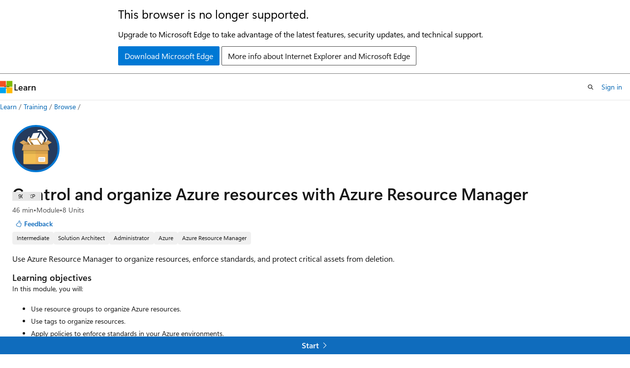

--- FILE ---
content_type: image/svg+xml
request_url: https://learn.microsoft.com/en-us/training/achievements/control-and-organize-with-resource-manager.svg
body_size: 2826
content:
<?xml version="1.0" encoding="UTF-8"?>
<svg width="100px" height="100px" viewBox="0 0 100 100" version="1.1" xmlns="http://www.w3.org/2000/svg" xmlns:xlink="http://www.w3.org/1999/xlink">
    <!-- Generator: Sketch 51.3 (57544) - http://www.bohemiancoding.com/sketch -->
    <title>control-and-organize-azure-resources-with-azure-resource-manager</title>
    <desc>Created with Sketch.</desc>
    <defs>
        <filter x="-1.4%" y="-1.3%" width="102.9%" height="105.3%" filterUnits="objectBoundingBox" id="filter-1">
            <feOffset dx="0" dy="2" in="SourceAlpha" result="shadowOffsetOuter1"></feOffset>
            <feColorMatrix values="0 0 0 0 0   0 0 0 0 0   0 0 0 0 0  0 0 0 0.0970052083 0" type="matrix" in="shadowOffsetOuter1" result="shadowMatrixOuter1"></feColorMatrix>
            <feMerge>
                <feMergeNode in="shadowMatrixOuter1"></feMergeNode>
                <feMergeNode in="SourceGraphic"></feMergeNode>
            </feMerge>
        </filter>
        <filter x="-2.3%" y="-2.4%" width="104.8%" height="109.6%" filterUnits="objectBoundingBox" id="filter-2">
            <feOffset dx="0" dy="2" in="SourceAlpha" result="shadowOffsetOuter1"></feOffset>
            <feColorMatrix values="0 0 0 0 0   0 0 0 0 0   0 0 0 0 0  0 0 0 0.0982789855 0" type="matrix" in="shadowOffsetOuter1" result="shadowMatrixOuter1"></feColorMatrix>
            <feMerge>
                <feMergeNode in="shadowMatrixOuter1"></feMergeNode>
                <feMergeNode in="SourceGraphic"></feMergeNode>
            </feMerge>
        </filter>
    </defs>
    <g id="Badges-FINAL" stroke="none" stroke-width="1" fill="none" fill-rule="evenodd">
        <g id="Manage-Resources-in-Azure" transform="translate(-577.000000, -1341.000000)">
            <g id="control-and-organize-azure-resources-with-azure-resource-manager" transform="translate(577.000000, 1341.000000)">
                <rect id="BG" fill="#253B5D" x="2" y="2" width="96" height="96" rx="48"></rect>
                <g id="Box" filter="url(#filter-1)" transform="translate(15.000000, 9.000000)">
                    <polygon id="Right-Edge" fill="#654A23" points="68.4609276 28.0087041 68.4609276 28.6915147 60.2415278 33.6430482 60.2415278 32.9052733"></polygon>
                    <polygon id="Right-Flap" fill="#D9A65E" points="68.4609276 28.0087041 60.2415278 23.1611109 52.1492196 28.0087041 60.2415278 32.9052733"></polygon>
                    <polygon id="Left-Edge" fill="#654A23" points="0.353267713 28.0087041 8.57266758 32.9052733 8.57266758 33.6430482 0.353267713 28.6915147"></polygon>
                    <polygon id="Left-Flap" fill="#D9A65E" points="0.353267713 28.0087041 8.57266758 23.1611109 16.6649758 28.0087041 8.57266758 32.9052733"></polygon>
                    <polygon id="Inside-Box" fill="#CC9547" points="8.50912173 32.9052733 16.6030485 28.0087041 52.2127654 28.0087041 60.3050736 32.9052733"></polygon>
                    <polygon id="Back-Box" fill="#9C7237" points="16.6030485 32.9052733 16.6030485 28.0087041 52.2127654 28.0087041 52.2127654 32.9052733"></polygon>
                    <polygon id="Back-Flap" fill="#D9A65E" points="17.4123603 18.1390272 16.6030485 28.0087041 52.2127654 28.0087041 51.4034537 18.1390272"></polygon>
                    <g id="Group-2" filter="url(#filter-2)" transform="translate(16.468119, 0.419897)" fill="#FFFFFF">
                        <path d="M20.6547439,19.1878325 C20.6062758,19.221796 20.5512357,19.239192 20.4904451,19.2441623 L7.64556389,20.4328865 C7.52398277,20.4453122 7.40733061,20.3881541 7.33668212,20.2879202 C7.26849811,20.1901714 7.25453271,20.0617726 7.30792983,19.9507698 L12.678858,8.21760545 C12.7306122,8.10825938 12.8365849,8.03287687 12.953237,8.02210794 L25.8022257,6.83586879 C25.9180564,6.82592824 26.037173,6.87894451 26.1061785,6.97752165 C26.1776485,7.0794123 26.1866849,7.20863947 26.1390383,7.31715716 L20.7648241,19.0503215 C20.7401793,19.1049945 20.7040335,19.1522122 20.6547439,19.1878325" id="Fill-3033"></path>
                        <path d="M28.3835244,33.030796 C28.3334132,33.065588 28.2775516,33.0879542 28.2175826,33.0929245 L15.4137761,34.2775069 C15.290552,34.2907609 15.1755428,34.2369163 15.1040728,34.135854 L7.66297956,23.5110612 C7.59315257,23.4116557 7.58165165,23.2832569 7.63258428,23.1681121 C7.68269542,23.0604228 7.78948965,22.9842119 7.91107077,22.9693011 L20.7140558,21.7872039 C20.8348154,21.7780917 20.9490031,21.8335931 21.0180086,21.933827 L28.4607448,32.5586198 C28.5322148,32.6605105 28.5420727,32.7855958 28.4944261,32.8965986 C28.4673168,32.9537568 28.429528,32.9976609 28.3835244,33.030796" id="Fill-3035"></path>
                        <path d="M30.957101,31.1976755 C30.9102758,31.2308107 30.8544142,31.2523485 30.7911592,31.2606323 C30.671221,31.2697445 30.5570334,31.2175566 30.4855634,31.1156659 L23.0921168,20.5596286 C23.0222898,20.4602231 23.0107889,20.3318243 23.059257,20.2199931 L28.4457936,8.45120841 C28.5000122,8.34020559 28.602699,8.26647983 28.7234586,8.25405414 C28.8425753,8.24411359 28.9592274,8.29795824 29.0290544,8.39736376 L36.422501,18.9542295 C36.4931495,19.0552918 36.5038289,19.1828622 36.4553608,19.2930366 L31.0663597,31.0651348 C31.0458223,31.1173227 31.0055691,31.1637119 30.957101,31.1976755" id="Fill-3039"></path>
                        <path d="M20.9146646,40.1189892 C20.7610452,40.2283352 20.5786736,40.2995758 20.3790505,40.3178002 L14.4010382,40.8695008 C13.394708,40.9622793 12.2429733,40.4254895 11.660534,39.5937967 L0.636083626,23.8537617 C0.0536443338,23.0220689 -0.0621863294,21.7480215 0.360883114,20.8235502 L2.87629794,15.328082 C3.13260409,14.768926 3.78815635,14.5253824 4.34184335,14.7830084 C4.89635185,15.0414627 5.1378711,15.701681 4.88238645,16.2608371 L2.36779312,21.7571337 C2.27825026,21.9518028 2.31850347,22.393329 2.44172758,22.568117 L13.4661779,38.308152 C13.5885806,38.4845968 13.9870052,38.6701538 14.1997721,38.651101 L20.1777845,38.0994004 C20.7848686,38.0422423 21.3221257,38.493709 21.3771658,39.1058813 C21.4149545,39.5167574 21.2268324,39.8961551 20.9146646,40.1189892" id="Fill-3041"></path>
                        <path d="M22.3987758,1.24091219 C22.5523952,1.13156612 22.7339454,1.06115388 22.9335684,1.04292953 L28.9115808,0.490400543 C29.917911,0.397622062 31.0704672,0.934411846 31.652085,1.76610466 L42.6765353,17.5061397 C43.2589746,18.3378325 43.3748053,19.6118798 42.9517358,20.5363511 L40.436321,26.0326477 C40.1800148,26.5909754 39.5244626,26.8345189 38.9707756,26.5768929 C38.4162671,26.319267 38.1755693,25.6582203 38.431054,25.0990643 L40.9448258,19.603596 C41.0343687,19.4080985 40.9941155,18.9674007 40.8708914,18.7917843 L29.846441,3.05174933 C29.7240384,2.87613291 29.3256138,2.68974757 29.1128468,2.7088003 L23.135656,3.26132929 C22.5277504,3.31765908 21.9904933,2.86619236 21.9354532,2.25402006 C21.8976644,1.84314393 22.0866081,1.46374622 22.3987758,1.24091219" id="Fill-3043"></path>
                    </g>
                    <g id="Front-Box" transform="translate(8.093117, 32.790416)">
                        <path d="M52.2111468,39.2874118 C52.2111468,40.1851161 51.4827662,40.9196015 50.5925233,40.9196015 L2.03381844,40.9196015 C1.1427662,40.9196015 0.415194941,40.1851161 0.415194941,39.2874118 L0.416004253,0.114857797 L52.2119561,0.114857797 L52.2111468,39.2874118" id="Fill-681" fill="#F2BE53"></path>
                        <path d="M50.5925233,40.9196015 C51.4827662,40.9196015 52.2111468,40.1851161 52.2111468,39.2874118 L52.2119561,1.74704755 L28.7411061,1.74704755 C27.4000766,1.74704755 26.3131709,2.84061468 26.3131709,4.19533217 L26.3131709,36.8391271 C26.3131709,38.1938446 25.2262652,39.2874118 23.8852356,39.2874118 L0.415194941,39.2874118 C0.415194941,40.1851161 1.1427662,40.9196015 2.03381844,40.9196015 L50.5925233,40.9196015" id="Fill-683" fill="#EFB252"></path>
                    </g>
                    <g id="Label" transform="translate(39.656276, 58.905451)">
                        <path d="M14.9836157,8.27580654 C14.9836157,9.1735109 14.2552351,9.90799629 13.3649922,9.90799629 L2.03462775,9.90799629 C1.14438483,9.90799629 0.416004253,9.1735109 0.416004253,8.27580654 L0.416004253,1.74704755 C0.416004253,0.849343184 1.14438483,0.114857797 2.03462775,0.114857797 L13.3649922,0.114857797 C14.2552351,0.114857797 14.9836157,0.849343184 14.9836157,1.74704755 L14.9836157,8.27580654" id="Fill-686" fill="#FFFFFE"></path>
                        <path d="M12.5556805,4.19533217 L2.8439395,4.19533217 C2.3963901,4.19533217 2.03462775,3.82808948 2.03462775,3.37923729 C2.03462775,2.93038511 2.3963901,2.56314242 2.8439395,2.56314242 L12.5556805,2.56314242 C13.0032299,2.56314242 13.3649922,2.93038511 13.3649922,3.37923729 C13.3649922,3.82808948 13.0032299,4.19533217 12.5556805,4.19533217" id="Fill-687" fill="#C5CCCD"></path>
                        <path d="M12.5556805,7.45971167 L2.8439395,7.45971167 C2.3963901,7.45971167 2.03462775,7.09246897 2.03462775,6.64361679 C2.03462775,6.19476461 2.3963901,5.82752192 2.8439395,5.82752192 L12.5556805,5.82752192 C13.0032299,5.82752192 13.3649922,6.19476461 13.3649922,6.64361679 C13.3649922,7.09246897 13.0032299,7.45971167 12.5556805,7.45971167" id="Fill-688" fill="#C5CCCD"></path>
                    </g>
                    <g id="Front-Flap" transform="translate(4.855870, 32.790416)">
                        <polyline id="Front-Shadow" fill-opacity="0.0974298007" fill="#000000" points="55.4483938 19.6138238 3.65244193 19.6138238 3.65325124 0.114857797 55.4492031 0.114857797"></polyline>
                        <polygon id="Fill-680-Copy-6" fill="#654A23" points="0.416813564 12.6282163 0.416813564 11.977799 58.6872594 11.977799 58.6872594 12.6282163"></polygon>
                        <polygon id="Fill-680-Copy-3" fill="#D9A65E" points="3.65325124 0.114857797 0.416813564 11.977799 58.6872594 11.977799 55.4492031 0.114857797"></polygon>
                    </g>
                </g>
                <g id="Azure-Border" stroke="#0078D4" stroke-width="4">
                    <rect x="2" y="2" width="96" height="96" rx="48"></rect>
                </g>
            </g>
        </g>
    </g>
</svg>